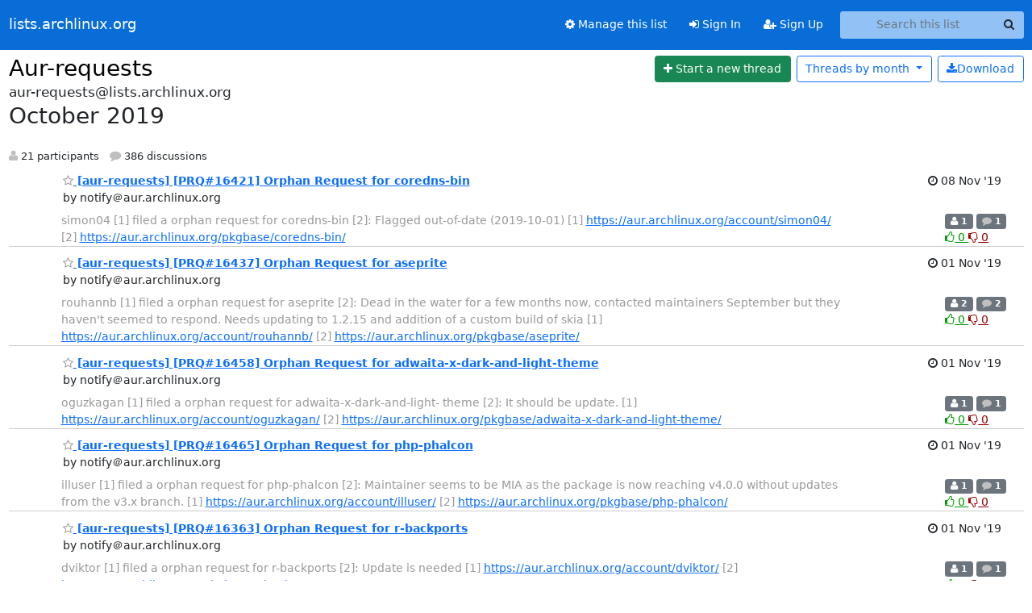

--- FILE ---
content_type: text/html; charset=utf-8
request_url: https://lists.archlinux.org/archives/list/aur-requests@lists.archlinux.org/2019/10/?page=2
body_size: 5892
content:





<!DOCTYPE HTML>
<html>
    <head>
        <meta http-equiv="Content-Type" content="text/html; charset=UTF-8" />
        <meta name="viewport" content="width=device-width, initial-scale=1.0" />
        <meta name="ROBOTS" content="INDEX, FOLLOW" />
        <title>
October 2019 - Aur-requests - lists.archlinux.org
</title>
        <meta name="author" content="" />
        <meta name="dc.language" content="en" />
        <link rel="shortcut icon" href="/static/hyperkitty/img/favicon.ico" />
        <link rel="stylesheet" href="/static/hyperkitty/libs/jquery/smoothness/jquery-ui-1.13.1.min.css" type="text/css" media="all" />
        <link rel="stylesheet" href="/static/hyperkitty/libs/fonts/font-awesome/css/font-awesome.min.css" type="text/css" media="all" />
        <link rel="stylesheet" href="/static/CACHE/css/output.e5bf37f52345.css" type="text/css" media="all"><link rel="stylesheet" href="/static/CACHE/css/output.e68c4908b3de.css" type="text/css"><link rel="stylesheet" href="/static/CACHE/css/output.60693ec958f7.css" type="text/css" media="all">
         
        
<link rel="alternate" type="application/rss+xml" title="Aur-requests" href="/archives/list/aur-requests@lists.archlinux.org/feed/"/>

        

    </head>

    <body>

    


    <nav class="navbar sticky-top navbar-expand-md mb-2" id="navbar-main">
        <div class="container-xxl">
            <div class="navbar-header"> <!--part of navbar that's always present-->
                <button type="button" class="navbar-toggler collapsed" data-bs-toggle="collapse" data-bs-target=".navbar-collapse">
                    <span class="fa fa-bars"></span>
                </button>
                <a class="navbar-brand" href="/archives/">lists.archlinux.org</a>

            </div> <!-- /navbar-header -->
            <div class="d-flex">
                <div class="auth dropdown d-md-none">
                        
                </div>
                
                <a  href="/accounts/login/?next=/archives/list/aur-requests%40lists.archlinux.org/2019/10/" class="nav-link d-md-none">
                    <span class="fa fa-sign-in"></span>
                    Sign In
                </a>
                <a  href="/accounts/signup/?next=/archives/list/aur-requests%40lists.archlinux.org/2019/10/" class="nav-link d-md-none">
                    <span class="fa fa-user-plus"></span>
                    Sign Up
                </a>
                
            </div>
            <div class="navbar-collapse collapse justify-content-end"> <!--part of navbar that's collapsed on small screens-->
                <!-- show dropdown for smaller viewports b/c login name/email may be too long -->
                <!-- only show this extra button/dropdown if we're in small screen sizes -->
            
                
                <a href="/mailman3/lists/aur-requests.lists.archlinux.org/" class="nav-link">
                    <span class="fa fa-cog"></span>
                    Manage this list
                </a>
                
            
            
            <a  href="/accounts/login/?next=/archives/list/aur-requests%40lists.archlinux.org/2019/10/" class="nav-link d-none d-md-block">
                <span class="fa fa-sign-in"></span>
                Sign In
            </a>
            <a  href="/accounts/signup/?next=/archives/list/aur-requests%40lists.archlinux.org/2019/10/" class="nav-link d-none d-md-block">
                <span class="fa fa-user-plus"></span>
                Sign Up
            </a>
            
                <form name="search" method="get" action="/archives/search" class="navbar-form navbar-right my-2 my-lg-2 ms-2" role="search">
                    <input type="hidden" name="mlist" value="aur-requests@lists.archlinux.org" />
                    <div class="input-group">
                    <input name="q" type="text" class="form-control rounded-4 search"
                            
                                placeholder="Search this list"
                                aria-label="Search this list"
                            
                            
                            />
                    <button class="btn search-button" aria-label="Search"><span class="fa fa-search"></span></button>
                    </div>
                </form>
                <!-- larger viewports -->
                <ul class="nav navbar-nav auth d-none d-md-flex">
                    
                </ul>
            </div> <!--/navbar-collapse -->
        </div><!-- /container for navbar -->
    </nav>

    

     <div class="modal fade" tabindex="-1" role="dialog" id="keyboard-shortcuts">
       <div class="modal-dialog" role="document">
         <div class="modal-content">
           <div class="modal-header">
             <button type="button" class="close" data-dismiss="modal" aria-label="Close"><span aria-hidden="true">&times;</span></button>
             <h4 class="modal-title">Keyboard Shortcuts</h4>
           </div>
           <div class="modal-body">
             <h3>Thread View</h3>
             <ul>
               <li><code>j</code>: Next unread message </li>
               <li><code>k</code>: Previous unread message </li>
               <li><code>j a</code>: Jump to all threads
               <li><code>j l</code>: Jump to MailingList overview
             </ul>
           </div>
         </div><!-- /.modal-content -->
       </div><!-- /.modal-dialog -->
     </div><!-- /.modal -->

     <div class="container-xxl" role="main">
        

<div class="row">

    <div id="thread-list">
        <div class="thread-list-header row">
            <h1 class="col">
                <a href="/archives/list/aur-requests@lists.archlinux.org/" class="list-name">
                    
                        Aur-requests
                    
                </a>
            </h1>
            <div class="col d-flex flex-align-center flex-row-reverse">
                <div class="order-3 me-2">
                    <a href="/archives/list/aur-requests@lists.archlinux.org/message/new"
                        class="btn btn-success"
                        aria-label="Start new thread">
                        <i class="fa fa-plus"></i>
                        <span class="d-inline d-md-none">Thread</span>
                        <span class="d-none d-md-inline">Start a new thread</span>
                    </a>
                </div>
                
                <div class="d-none d-md-block">
                    <a href="/archives/list/aur-requests@lists.archlinux.org/export/aur-requests@lists.archlinux.org-2019-11.mbox.gz?start=2019-10-01&amp;end=2019-11-01" title="This month in gzipped mbox format"
                    class="btn btn-outline-primary ms-2"><i class="fa fa-download" aria-label="Download Messages"></i>Download
                    </a>
                
                </div>
                
                   



<div class="dropdown-center">
<a href="" id="navbarMonthsListDrop" class="btn btn-outline-primary dropdown-toggle" data-bs-toggle="dropdown">
  <span class="d-none d-md-inline">Threads by</span> month <b class="caret"></b>
</a>
<ul class="dropdown-menu" role="menu" aria-labelledby="navbarMonthsListDrop">
    
    <li role="presentation" class="dropdown-header disabled dropdown-item">
        <a href="" class="nav-link">----- 2026 -----</a>
    </li>
    
    <li>
        <a class="dropdown-item" href="/archives/list/aur-requests@lists.archlinux.org/2026/1/"
           >January</a>
    </li>
    
    
    <li role="presentation" class="dropdown-header disabled dropdown-item">
        <a href="" class="nav-link">----- 2025 -----</a>
    </li>
    
    <li>
        <a class="dropdown-item" href="/archives/list/aur-requests@lists.archlinux.org/2025/12/"
           >December</a>
    </li>
    
    <li>
        <a class="dropdown-item" href="/archives/list/aur-requests@lists.archlinux.org/2025/11/"
           >November</a>
    </li>
    
    <li>
        <a class="dropdown-item" href="/archives/list/aur-requests@lists.archlinux.org/2025/10/"
           >October</a>
    </li>
    
    <li>
        <a class="dropdown-item" href="/archives/list/aur-requests@lists.archlinux.org/2025/9/"
           >September</a>
    </li>
    
    <li>
        <a class="dropdown-item" href="/archives/list/aur-requests@lists.archlinux.org/2025/8/"
           >August</a>
    </li>
    
    <li>
        <a class="dropdown-item" href="/archives/list/aur-requests@lists.archlinux.org/2025/7/"
           >July</a>
    </li>
    
    <li>
        <a class="dropdown-item" href="/archives/list/aur-requests@lists.archlinux.org/2025/6/"
           >June</a>
    </li>
    
    <li>
        <a class="dropdown-item" href="/archives/list/aur-requests@lists.archlinux.org/2025/5/"
           >May</a>
    </li>
    
    <li>
        <a class="dropdown-item" href="/archives/list/aur-requests@lists.archlinux.org/2025/4/"
           >April</a>
    </li>
    
    <li>
        <a class="dropdown-item" href="/archives/list/aur-requests@lists.archlinux.org/2025/3/"
           >March</a>
    </li>
    
    <li>
        <a class="dropdown-item" href="/archives/list/aur-requests@lists.archlinux.org/2025/2/"
           >February</a>
    </li>
    
    <li>
        <a class="dropdown-item" href="/archives/list/aur-requests@lists.archlinux.org/2025/1/"
           >January</a>
    </li>
    
    
    <li role="presentation" class="dropdown-header disabled dropdown-item">
        <a href="" class="nav-link">----- 2024 -----</a>
    </li>
    
    <li>
        <a class="dropdown-item" href="/archives/list/aur-requests@lists.archlinux.org/2024/12/"
           >December</a>
    </li>
    
    <li>
        <a class="dropdown-item" href="/archives/list/aur-requests@lists.archlinux.org/2024/11/"
           >November</a>
    </li>
    
    <li>
        <a class="dropdown-item" href="/archives/list/aur-requests@lists.archlinux.org/2024/10/"
           >October</a>
    </li>
    
    <li>
        <a class="dropdown-item" href="/archives/list/aur-requests@lists.archlinux.org/2024/9/"
           >September</a>
    </li>
    
    <li>
        <a class="dropdown-item" href="/archives/list/aur-requests@lists.archlinux.org/2024/8/"
           >August</a>
    </li>
    
    <li>
        <a class="dropdown-item" href="/archives/list/aur-requests@lists.archlinux.org/2024/7/"
           >July</a>
    </li>
    
    <li>
        <a class="dropdown-item" href="/archives/list/aur-requests@lists.archlinux.org/2024/6/"
           >June</a>
    </li>
    
    <li>
        <a class="dropdown-item" href="/archives/list/aur-requests@lists.archlinux.org/2024/5/"
           >May</a>
    </li>
    
    <li>
        <a class="dropdown-item" href="/archives/list/aur-requests@lists.archlinux.org/2024/4/"
           >April</a>
    </li>
    
    <li>
        <a class="dropdown-item" href="/archives/list/aur-requests@lists.archlinux.org/2024/3/"
           >March</a>
    </li>
    
    <li>
        <a class="dropdown-item" href="/archives/list/aur-requests@lists.archlinux.org/2024/2/"
           >February</a>
    </li>
    
    <li>
        <a class="dropdown-item" href="/archives/list/aur-requests@lists.archlinux.org/2024/1/"
           >January</a>
    </li>
    
    
    <li role="presentation" class="dropdown-header disabled dropdown-item">
        <a href="" class="nav-link">----- 2023 -----</a>
    </li>
    
    <li>
        <a class="dropdown-item" href="/archives/list/aur-requests@lists.archlinux.org/2023/12/"
           >December</a>
    </li>
    
    <li>
        <a class="dropdown-item" href="/archives/list/aur-requests@lists.archlinux.org/2023/11/"
           >November</a>
    </li>
    
    <li>
        <a class="dropdown-item" href="/archives/list/aur-requests@lists.archlinux.org/2023/10/"
           >October</a>
    </li>
    
    <li>
        <a class="dropdown-item" href="/archives/list/aur-requests@lists.archlinux.org/2023/9/"
           >September</a>
    </li>
    
    <li>
        <a class="dropdown-item" href="/archives/list/aur-requests@lists.archlinux.org/2023/8/"
           >August</a>
    </li>
    
    <li>
        <a class="dropdown-item" href="/archives/list/aur-requests@lists.archlinux.org/2023/7/"
           >July</a>
    </li>
    
    <li>
        <a class="dropdown-item" href="/archives/list/aur-requests@lists.archlinux.org/2023/6/"
           >June</a>
    </li>
    
    <li>
        <a class="dropdown-item" href="/archives/list/aur-requests@lists.archlinux.org/2023/5/"
           >May</a>
    </li>
    
    <li>
        <a class="dropdown-item" href="/archives/list/aur-requests@lists.archlinux.org/2023/4/"
           >April</a>
    </li>
    
    <li>
        <a class="dropdown-item" href="/archives/list/aur-requests@lists.archlinux.org/2023/3/"
           >March</a>
    </li>
    
    <li>
        <a class="dropdown-item" href="/archives/list/aur-requests@lists.archlinux.org/2023/2/"
           >February</a>
    </li>
    
    <li>
        <a class="dropdown-item" href="/archives/list/aur-requests@lists.archlinux.org/2023/1/"
           >January</a>
    </li>
    
    
    <li role="presentation" class="dropdown-header disabled dropdown-item">
        <a href="" class="nav-link">----- 2022 -----</a>
    </li>
    
    <li>
        <a class="dropdown-item" href="/archives/list/aur-requests@lists.archlinux.org/2022/12/"
           >December</a>
    </li>
    
    <li>
        <a class="dropdown-item" href="/archives/list/aur-requests@lists.archlinux.org/2022/11/"
           >November</a>
    </li>
    
    <li>
        <a class="dropdown-item" href="/archives/list/aur-requests@lists.archlinux.org/2022/10/"
           >October</a>
    </li>
    
    <li>
        <a class="dropdown-item" href="/archives/list/aur-requests@lists.archlinux.org/2022/9/"
           >September</a>
    </li>
    
    <li>
        <a class="dropdown-item" href="/archives/list/aur-requests@lists.archlinux.org/2022/8/"
           >August</a>
    </li>
    
    <li>
        <a class="dropdown-item" href="/archives/list/aur-requests@lists.archlinux.org/2022/7/"
           >July</a>
    </li>
    
    <li>
        <a class="dropdown-item" href="/archives/list/aur-requests@lists.archlinux.org/2022/6/"
           >June</a>
    </li>
    
    <li>
        <a class="dropdown-item" href="/archives/list/aur-requests@lists.archlinux.org/2022/5/"
           >May</a>
    </li>
    
    <li>
        <a class="dropdown-item" href="/archives/list/aur-requests@lists.archlinux.org/2022/4/"
           >April</a>
    </li>
    
    <li>
        <a class="dropdown-item" href="/archives/list/aur-requests@lists.archlinux.org/2022/3/"
           >March</a>
    </li>
    
    <li>
        <a class="dropdown-item" href="/archives/list/aur-requests@lists.archlinux.org/2022/2/"
           >February</a>
    </li>
    
    <li>
        <a class="dropdown-item" href="/archives/list/aur-requests@lists.archlinux.org/2022/1/"
           >January</a>
    </li>
    
    
    <li role="presentation" class="dropdown-header disabled dropdown-item">
        <a href="" class="nav-link">----- 2021 -----</a>
    </li>
    
    <li>
        <a class="dropdown-item" href="/archives/list/aur-requests@lists.archlinux.org/2021/12/"
           >December</a>
    </li>
    
    <li>
        <a class="dropdown-item" href="/archives/list/aur-requests@lists.archlinux.org/2021/11/"
           >November</a>
    </li>
    
    <li>
        <a class="dropdown-item" href="/archives/list/aur-requests@lists.archlinux.org/2021/10/"
           >October</a>
    </li>
    
    <li>
        <a class="dropdown-item" href="/archives/list/aur-requests@lists.archlinux.org/2021/9/"
           >September</a>
    </li>
    
    <li>
        <a class="dropdown-item" href="/archives/list/aur-requests@lists.archlinux.org/2021/8/"
           >August</a>
    </li>
    
    <li>
        <a class="dropdown-item" href="/archives/list/aur-requests@lists.archlinux.org/2021/7/"
           >July</a>
    </li>
    
    <li>
        <a class="dropdown-item" href="/archives/list/aur-requests@lists.archlinux.org/2021/6/"
           >June</a>
    </li>
    
    <li>
        <a class="dropdown-item" href="/archives/list/aur-requests@lists.archlinux.org/2021/5/"
           >May</a>
    </li>
    
    <li>
        <a class="dropdown-item" href="/archives/list/aur-requests@lists.archlinux.org/2021/4/"
           >April</a>
    </li>
    
    <li>
        <a class="dropdown-item" href="/archives/list/aur-requests@lists.archlinux.org/2021/3/"
           >March</a>
    </li>
    
    <li>
        <a class="dropdown-item" href="/archives/list/aur-requests@lists.archlinux.org/2021/2/"
           >February</a>
    </li>
    
    <li>
        <a class="dropdown-item" href="/archives/list/aur-requests@lists.archlinux.org/2021/1/"
           >January</a>
    </li>
    
    
    <li role="presentation" class="dropdown-header disabled dropdown-item">
        <a href="" class="nav-link">----- 2020 -----</a>
    </li>
    
    <li>
        <a class="dropdown-item" href="/archives/list/aur-requests@lists.archlinux.org/2020/12/"
           >December</a>
    </li>
    
    <li>
        <a class="dropdown-item" href="/archives/list/aur-requests@lists.archlinux.org/2020/11/"
           >November</a>
    </li>
    
    <li>
        <a class="dropdown-item" href="/archives/list/aur-requests@lists.archlinux.org/2020/10/"
           >October</a>
    </li>
    
    <li>
        <a class="dropdown-item" href="/archives/list/aur-requests@lists.archlinux.org/2020/9/"
           >September</a>
    </li>
    
    <li>
        <a class="dropdown-item" href="/archives/list/aur-requests@lists.archlinux.org/2020/8/"
           >August</a>
    </li>
    
    <li>
        <a class="dropdown-item" href="/archives/list/aur-requests@lists.archlinux.org/2020/7/"
           >July</a>
    </li>
    
    <li>
        <a class="dropdown-item" href="/archives/list/aur-requests@lists.archlinux.org/2020/6/"
           >June</a>
    </li>
    
    <li>
        <a class="dropdown-item" href="/archives/list/aur-requests@lists.archlinux.org/2020/5/"
           >May</a>
    </li>
    
    <li>
        <a class="dropdown-item" href="/archives/list/aur-requests@lists.archlinux.org/2020/4/"
           >April</a>
    </li>
    
    <li>
        <a class="dropdown-item" href="/archives/list/aur-requests@lists.archlinux.org/2020/3/"
           >March</a>
    </li>
    
    <li>
        <a class="dropdown-item" href="/archives/list/aur-requests@lists.archlinux.org/2020/2/"
           >February</a>
    </li>
    
    <li>
        <a class="dropdown-item" href="/archives/list/aur-requests@lists.archlinux.org/2020/1/"
           >January</a>
    </li>
    
    
    <li role="presentation" class="dropdown-header disabled dropdown-item">
        <a href="" class="nav-link">----- 2019 -----</a>
    </li>
    
    <li>
        <a class="dropdown-item" href="/archives/list/aur-requests@lists.archlinux.org/2019/12/"
           >December</a>
    </li>
    
    <li>
        <a class="dropdown-item" href="/archives/list/aur-requests@lists.archlinux.org/2019/11/"
           >November</a>
    </li>
    
    <li>
        <a class="dropdown-item" href="/archives/list/aur-requests@lists.archlinux.org/2019/10/"
           >October</a>
    </li>
    
    <li>
        <a class="dropdown-item" href="/archives/list/aur-requests@lists.archlinux.org/2019/9/"
           >September</a>
    </li>
    
    <li>
        <a class="dropdown-item" href="/archives/list/aur-requests@lists.archlinux.org/2019/8/"
           >August</a>
    </li>
    
    <li>
        <a class="dropdown-item" href="/archives/list/aur-requests@lists.archlinux.org/2019/7/"
           >July</a>
    </li>
    
    <li>
        <a class="dropdown-item" href="/archives/list/aur-requests@lists.archlinux.org/2019/6/"
           >June</a>
    </li>
    
    <li>
        <a class="dropdown-item" href="/archives/list/aur-requests@lists.archlinux.org/2019/5/"
           >May</a>
    </li>
    
    <li>
        <a class="dropdown-item" href="/archives/list/aur-requests@lists.archlinux.org/2019/4/"
           >April</a>
    </li>
    
    <li>
        <a class="dropdown-item" href="/archives/list/aur-requests@lists.archlinux.org/2019/3/"
           >March</a>
    </li>
    
    <li>
        <a class="dropdown-item" href="/archives/list/aur-requests@lists.archlinux.org/2019/2/"
           >February</a>
    </li>
    
    <li>
        <a class="dropdown-item" href="/archives/list/aur-requests@lists.archlinux.org/2019/1/"
           >January</a>
    </li>
    
    
    <li role="presentation" class="dropdown-header disabled dropdown-item">
        <a href="" class="nav-link">----- 2018 -----</a>
    </li>
    
    <li>
        <a class="dropdown-item" href="/archives/list/aur-requests@lists.archlinux.org/2018/12/"
           >December</a>
    </li>
    
    <li>
        <a class="dropdown-item" href="/archives/list/aur-requests@lists.archlinux.org/2018/11/"
           >November</a>
    </li>
    
    <li>
        <a class="dropdown-item" href="/archives/list/aur-requests@lists.archlinux.org/2018/10/"
           >October</a>
    </li>
    
    <li>
        <a class="dropdown-item" href="/archives/list/aur-requests@lists.archlinux.org/2018/9/"
           >September</a>
    </li>
    
    <li>
        <a class="dropdown-item" href="/archives/list/aur-requests@lists.archlinux.org/2018/8/"
           >August</a>
    </li>
    
    <li>
        <a class="dropdown-item" href="/archives/list/aur-requests@lists.archlinux.org/2018/7/"
           >July</a>
    </li>
    
    <li>
        <a class="dropdown-item" href="/archives/list/aur-requests@lists.archlinux.org/2018/6/"
           >June</a>
    </li>
    
    <li>
        <a class="dropdown-item" href="/archives/list/aur-requests@lists.archlinux.org/2018/5/"
           >May</a>
    </li>
    
    <li>
        <a class="dropdown-item" href="/archives/list/aur-requests@lists.archlinux.org/2018/4/"
           >April</a>
    </li>
    
    <li>
        <a class="dropdown-item" href="/archives/list/aur-requests@lists.archlinux.org/2018/3/"
           >March</a>
    </li>
    
    <li>
        <a class="dropdown-item" href="/archives/list/aur-requests@lists.archlinux.org/2018/2/"
           >February</a>
    </li>
    
    <li>
        <a class="dropdown-item" href="/archives/list/aur-requests@lists.archlinux.org/2018/1/"
           >January</a>
    </li>
    
    
    <li role="presentation" class="dropdown-header disabled dropdown-item">
        <a href="" class="nav-link">----- 2017 -----</a>
    </li>
    
    <li>
        <a class="dropdown-item" href="/archives/list/aur-requests@lists.archlinux.org/2017/12/"
           >December</a>
    </li>
    
    <li>
        <a class="dropdown-item" href="/archives/list/aur-requests@lists.archlinux.org/2017/11/"
           >November</a>
    </li>
    
    <li>
        <a class="dropdown-item" href="/archives/list/aur-requests@lists.archlinux.org/2017/10/"
           >October</a>
    </li>
    
    <li>
        <a class="dropdown-item" href="/archives/list/aur-requests@lists.archlinux.org/2017/9/"
           >September</a>
    </li>
    
    <li>
        <a class="dropdown-item" href="/archives/list/aur-requests@lists.archlinux.org/2017/8/"
           >August</a>
    </li>
    
    <li>
        <a class="dropdown-item" href="/archives/list/aur-requests@lists.archlinux.org/2017/7/"
           >July</a>
    </li>
    
    <li>
        <a class="dropdown-item" href="/archives/list/aur-requests@lists.archlinux.org/2017/6/"
           >June</a>
    </li>
    
    <li>
        <a class="dropdown-item" href="/archives/list/aur-requests@lists.archlinux.org/2017/5/"
           >May</a>
    </li>
    
    <li>
        <a class="dropdown-item" href="/archives/list/aur-requests@lists.archlinux.org/2017/4/"
           >April</a>
    </li>
    
    <li>
        <a class="dropdown-item" href="/archives/list/aur-requests@lists.archlinux.org/2017/3/"
           >March</a>
    </li>
    
    <li>
        <a class="dropdown-item" href="/archives/list/aur-requests@lists.archlinux.org/2017/2/"
           >February</a>
    </li>
    
    <li>
        <a class="dropdown-item" href="/archives/list/aur-requests@lists.archlinux.org/2017/1/"
           >January</a>
    </li>
    
    
    <li role="presentation" class="dropdown-header disabled dropdown-item">
        <a href="" class="nav-link">----- 2016 -----</a>
    </li>
    
    <li>
        <a class="dropdown-item" href="/archives/list/aur-requests@lists.archlinux.org/2016/12/"
           >December</a>
    </li>
    
    <li>
        <a class="dropdown-item" href="/archives/list/aur-requests@lists.archlinux.org/2016/11/"
           >November</a>
    </li>
    
    <li>
        <a class="dropdown-item" href="/archives/list/aur-requests@lists.archlinux.org/2016/10/"
           >October</a>
    </li>
    
    <li>
        <a class="dropdown-item" href="/archives/list/aur-requests@lists.archlinux.org/2016/9/"
           >September</a>
    </li>
    
    <li>
        <a class="dropdown-item" href="/archives/list/aur-requests@lists.archlinux.org/2016/8/"
           >August</a>
    </li>
    
    <li>
        <a class="dropdown-item" href="/archives/list/aur-requests@lists.archlinux.org/2016/7/"
           >July</a>
    </li>
    
    <li>
        <a class="dropdown-item" href="/archives/list/aur-requests@lists.archlinux.org/2016/6/"
           >June</a>
    </li>
    
    <li>
        <a class="dropdown-item" href="/archives/list/aur-requests@lists.archlinux.org/2016/5/"
           >May</a>
    </li>
    
    <li>
        <a class="dropdown-item" href="/archives/list/aur-requests@lists.archlinux.org/2016/4/"
           >April</a>
    </li>
    
    <li>
        <a class="dropdown-item" href="/archives/list/aur-requests@lists.archlinux.org/2016/3/"
           >March</a>
    </li>
    
    <li>
        <a class="dropdown-item" href="/archives/list/aur-requests@lists.archlinux.org/2016/2/"
           >February</a>
    </li>
    
    <li>
        <a class="dropdown-item" href="/archives/list/aur-requests@lists.archlinux.org/2016/1/"
           >January</a>
    </li>
    
    
    <li role="presentation" class="dropdown-header disabled dropdown-item">
        <a href="" class="nav-link">----- 2015 -----</a>
    </li>
    
    <li>
        <a class="dropdown-item" href="/archives/list/aur-requests@lists.archlinux.org/2015/12/"
           >December</a>
    </li>
    
    <li>
        <a class="dropdown-item" href="/archives/list/aur-requests@lists.archlinux.org/2015/11/"
           >November</a>
    </li>
    
    <li>
        <a class="dropdown-item" href="/archives/list/aur-requests@lists.archlinux.org/2015/10/"
           >October</a>
    </li>
    
    <li>
        <a class="dropdown-item" href="/archives/list/aur-requests@lists.archlinux.org/2015/9/"
           >September</a>
    </li>
    
    <li>
        <a class="dropdown-item" href="/archives/list/aur-requests@lists.archlinux.org/2015/8/"
           >August</a>
    </li>
    
    <li>
        <a class="dropdown-item" href="/archives/list/aur-requests@lists.archlinux.org/2015/7/"
           >July</a>
    </li>
    
    <li>
        <a class="dropdown-item" href="/archives/list/aur-requests@lists.archlinux.org/2015/6/"
           >June</a>
    </li>
    
    <li>
        <a class="dropdown-item" href="/archives/list/aur-requests@lists.archlinux.org/2015/5/"
           >May</a>
    </li>
    
    <li>
        <a class="dropdown-item" href="/archives/list/aur-requests@lists.archlinux.org/2015/4/"
           >April</a>
    </li>
    
    <li>
        <a class="dropdown-item" href="/archives/list/aur-requests@lists.archlinux.org/2015/3/"
           >March</a>
    </li>
    
    <li>
        <a class="dropdown-item" href="/archives/list/aur-requests@lists.archlinux.org/2015/2/"
           >February</a>
    </li>
    
    <li>
        <a class="dropdown-item" href="/archives/list/aur-requests@lists.archlinux.org/2015/1/"
           >January</a>
    </li>
    
    
    <li role="presentation" class="dropdown-header disabled dropdown-item">
        <a href="" class="nav-link">----- 2014 -----</a>
    </li>
    
    <li>
        <a class="dropdown-item" href="/archives/list/aur-requests@lists.archlinux.org/2014/12/"
           >December</a>
    </li>
    
    <li>
        <a class="dropdown-item" href="/archives/list/aur-requests@lists.archlinux.org/2014/11/"
           >November</a>
    </li>
    
    <li>
        <a class="dropdown-item" href="/archives/list/aur-requests@lists.archlinux.org/2014/10/"
           >October</a>
    </li>
    
    <li>
        <a class="dropdown-item" href="/archives/list/aur-requests@lists.archlinux.org/2014/9/"
           >September</a>
    </li>
    
    <li>
        <a class="dropdown-item" href="/archives/list/aur-requests@lists.archlinux.org/2014/8/"
           >August</a>
    </li>
    
    <li>
        <a class="dropdown-item" href="/archives/list/aur-requests@lists.archlinux.org/2014/7/"
           >July</a>
    </li>
    
    <li>
        <a class="dropdown-item" href="/archives/list/aur-requests@lists.archlinux.org/2014/6/"
           >June</a>
    </li>
    
    
</ul>
</div>
                
            </div>
            <span class="list-address">
                aur-requests@lists.archlinux.org
                <h2>October 2019</h2>
            </span>
            <ul class="list-unstyled list-stats thread-list-info">
                
                <li>
                    <i class="fa fa-user" aria-label="participants"></i>
                    21 participants
                </li>
                
                <li>
                    <i class="fa fa-comment" aria-label="replies"></i>
                    386 discussions
                </li>
            </ul>

        </div>

        
            



    <div class="thread">
        <div class="thread-info">
            <div class="thread-email row d-flex w-100">
                <div class="thread-summary d-flex">
                    <div class="p-2 sender gravatar circle">
                        
                            
                        
                    </div>
                    <div class="p-2 flex-fill">
                        <a name="5TZJWODRJAHTFEA5YVXS5QC2CWOPLSUS"
                           href="/archives/list/aur-requests@lists.archlinux.org/thread/5TZJWODRJAHTFEA5YVXS5QC2CWOPLSUS/"
                           class="thread-title">
                            
                                <i class="fa fa-star-o notsaved" title="Favorite" aria-label="Favorite thread"></i>
                            
                            [aur-requests] [PRQ#16421] Orphan Request for coredns-bin
                        </a>
                        <br />
                        <span class="sender-name align-center">
                            by notify＠aur.archlinux.org
                        </span>
                        <span class="d-flex d-md-none pull-right text-muted" title="Friday, 8 November 2019 03:34:31">
                          08 Nov &#x27;19
                        </span>
                    </div>
                    <div class="ml-auto p-2 d-none d-md-flex">
                      <br/ >
                        <span class="thread-date pull-right" title="Friday, 8 November 2019 03:34:31">
                          <i class="fa fa-clock-o" title="Most recent thread activity"></i>
                          08 Nov &#x27;19
                        </span>
                    </div>
                </div>
                <div class="d-none d-md-flex flex-row w-100">
                  <div class="col-10 thread-email-content d-flex">
                    <span class="expander collapsed" style="color: #999">
                        simon04 [1] filed a orphan request for coredns-bin [2]:

Flagged out-of-date (2019-10-01)

[1] <a href="https://aur.archlinux.org/account/simon04/" rel="nofollow">https://aur.archlinux.org/account/simon04/</a>
[2] <a href="https://aur.archlinux.org/pkgbase/coredns-bin/" rel="nofollow">https://aur.archlinux.org/pkgbase/coredns-bin/</a>
                    </span>
                  </div>
                  <div class="col-2">
                        <div class="list-stats pull-right">
                          <span class="badge bg-secondary">
                            <i class="fa fa-user" aria-label="participants"></i>
                            1
                            <!-- participants -->
                          </span>
                          <span class="badge bg-secondary">
                            <i class="fa fa-comment" aria-label="replies"></i>
                            1
                            <!-- comments -->
                          </span>
                          <span class="d-block d-md-flex">
                            

    <form method="post" class="likeform"
          action="/archives/list/aur-requests@lists.archlinux.org/message/5TZJWODRJAHTFEA5YVXS5QC2CWOPLSUS/vote">
    <input type="hidden" name="csrfmiddlewaretoken" value="kzS6Z605wwIK2BPMF80rSEf4rej92pCQSMOqv2dPmEnVXW89YCKrgBWWgy6H9NBa">
    
		
			<a class="youlike vote  disabled" title="You must be logged-in to vote."
			href="#like" data-vote="1" aria-label="Like thread">
					<i class="fa fa-thumbs-o-up"></i> 0
			</a>
			<a class="youdislike vote disabled" title="You must be logged-in to vote."
			href="#dislike" data-vote="-1" aria-label="Dislike thread">
				<i class="fa fa-thumbs-o-down"></i> 0
			</a>
		
    

    </form>

                          </span>
                        </div>
                    </div>
                </div>

            </div>
        </div>
    </div>


        
            



    <div class="thread">
        <div class="thread-info">
            <div class="thread-email row d-flex w-100">
                <div class="thread-summary d-flex">
                    <div class="p-2 sender gravatar circle">
                        
                            
                        
                    </div>
                    <div class="p-2 flex-fill">
                        <a name="WJCGQ4EUUN4EY4A2LLLMQ25B33II76DS"
                           href="/archives/list/aur-requests@lists.archlinux.org/thread/WJCGQ4EUUN4EY4A2LLLMQ25B33II76DS/"
                           class="thread-title">
                            
                                <i class="fa fa-star-o notsaved" title="Favorite" aria-label="Favorite thread"></i>
                            
                            [aur-requests] [PRQ#16437] Orphan Request for aseprite
                        </a>
                        <br />
                        <span class="sender-name align-center">
                            by notify＠aur.archlinux.org
                        </span>
                        <span class="d-flex d-md-none pull-right text-muted" title="Friday, 1 November 2019 18:46:35">
                          01 Nov &#x27;19
                        </span>
                    </div>
                    <div class="ml-auto p-2 d-none d-md-flex">
                      <br/ >
                        <span class="thread-date pull-right" title="Friday, 1 November 2019 18:46:35">
                          <i class="fa fa-clock-o" title="Most recent thread activity"></i>
                          01 Nov &#x27;19
                        </span>
                    </div>
                </div>
                <div class="d-none d-md-flex flex-row w-100">
                  <div class="col-10 thread-email-content d-flex">
                    <span class="expander collapsed" style="color: #999">
                        rouhannb [1] filed a orphan request for aseprite [2]:

Dead in the water for a few months now, contacted maintainers
September but they haven&#x27;t seemed to respond. Needs updating to 1.2.15
and addition of a custom build of skia

[1] <a href="https://aur.archlinux.org/account/rouhannb/" rel="nofollow">https://aur.archlinux.org/account/rouhannb/</a>
[2] <a href="https://aur.archlinux.org/pkgbase/aseprite/" rel="nofollow">https://aur.archlinux.org/pkgbase/aseprite/</a>
                    </span>
                  </div>
                  <div class="col-2">
                        <div class="list-stats pull-right">
                          <span class="badge bg-secondary">
                            <i class="fa fa-user" aria-label="participants"></i>
                            2
                            <!-- participants -->
                          </span>
                          <span class="badge bg-secondary">
                            <i class="fa fa-comment" aria-label="replies"></i>
                            2
                            <!-- comments -->
                          </span>
                          <span class="d-block d-md-flex">
                            

    <form method="post" class="likeform"
          action="/archives/list/aur-requests@lists.archlinux.org/message/WJCGQ4EUUN4EY4A2LLLMQ25B33II76DS/vote">
    <input type="hidden" name="csrfmiddlewaretoken" value="kzS6Z605wwIK2BPMF80rSEf4rej92pCQSMOqv2dPmEnVXW89YCKrgBWWgy6H9NBa">
    
		
			<a class="youlike vote  disabled" title="You must be logged-in to vote."
			href="#like" data-vote="1" aria-label="Like thread">
					<i class="fa fa-thumbs-o-up"></i> 0
			</a>
			<a class="youdislike vote disabled" title="You must be logged-in to vote."
			href="#dislike" data-vote="-1" aria-label="Dislike thread">
				<i class="fa fa-thumbs-o-down"></i> 0
			</a>
		
    

    </form>

                          </span>
                        </div>
                    </div>
                </div>

            </div>
        </div>
    </div>


        
            



    <div class="thread">
        <div class="thread-info">
            <div class="thread-email row d-flex w-100">
                <div class="thread-summary d-flex">
                    <div class="p-2 sender gravatar circle">
                        
                            
                        
                    </div>
                    <div class="p-2 flex-fill">
                        <a name="UVF3PKTRVFVZJ3ABJI6DZNONL4I7XAJL"
                           href="/archives/list/aur-requests@lists.archlinux.org/thread/UVF3PKTRVFVZJ3ABJI6DZNONL4I7XAJL/"
                           class="thread-title">
                            
                                <i class="fa fa-star-o notsaved" title="Favorite" aria-label="Favorite thread"></i>
                            
                            [aur-requests] [PRQ#16458] Orphan Request for adwaita-x-dark-and-light-theme
                        </a>
                        <br />
                        <span class="sender-name align-center">
                            by notify＠aur.archlinux.org
                        </span>
                        <span class="d-flex d-md-none pull-right text-muted" title="Friday, 1 November 2019 18:46:09">
                          01 Nov &#x27;19
                        </span>
                    </div>
                    <div class="ml-auto p-2 d-none d-md-flex">
                      <br/ >
                        <span class="thread-date pull-right" title="Friday, 1 November 2019 18:46:09">
                          <i class="fa fa-clock-o" title="Most recent thread activity"></i>
                          01 Nov &#x27;19
                        </span>
                    </div>
                </div>
                <div class="d-none d-md-flex flex-row w-100">
                  <div class="col-10 thread-email-content d-flex">
                    <span class="expander collapsed" style="color: #999">
                        oguzkagan [1] filed a orphan request for adwaita-x-dark-and-light-
theme [2]:

It should be update.

[1] <a href="https://aur.archlinux.org/account/oguzkagan/" rel="nofollow">https://aur.archlinux.org/account/oguzkagan/</a>
[2] <a href="https://aur.archlinux.org/pkgbase/adwaita-x-dark-and-light-theme/" rel="nofollow">https://aur.archlinux.org/pkgbase/adwaita-x-dark-and-light-theme/</a>
                    </span>
                  </div>
                  <div class="col-2">
                        <div class="list-stats pull-right">
                          <span class="badge bg-secondary">
                            <i class="fa fa-user" aria-label="participants"></i>
                            1
                            <!-- participants -->
                          </span>
                          <span class="badge bg-secondary">
                            <i class="fa fa-comment" aria-label="replies"></i>
                            1
                            <!-- comments -->
                          </span>
                          <span class="d-block d-md-flex">
                            

    <form method="post" class="likeform"
          action="/archives/list/aur-requests@lists.archlinux.org/message/UVF3PKTRVFVZJ3ABJI6DZNONL4I7XAJL/vote">
    <input type="hidden" name="csrfmiddlewaretoken" value="kzS6Z605wwIK2BPMF80rSEf4rej92pCQSMOqv2dPmEnVXW89YCKrgBWWgy6H9NBa">
    
		
			<a class="youlike vote  disabled" title="You must be logged-in to vote."
			href="#like" data-vote="1" aria-label="Like thread">
					<i class="fa fa-thumbs-o-up"></i> 0
			</a>
			<a class="youdislike vote disabled" title="You must be logged-in to vote."
			href="#dislike" data-vote="-1" aria-label="Dislike thread">
				<i class="fa fa-thumbs-o-down"></i> 0
			</a>
		
    

    </form>

                          </span>
                        </div>
                    </div>
                </div>

            </div>
        </div>
    </div>


        
            



    <div class="thread">
        <div class="thread-info">
            <div class="thread-email row d-flex w-100">
                <div class="thread-summary d-flex">
                    <div class="p-2 sender gravatar circle">
                        
                            
                        
                    </div>
                    <div class="p-2 flex-fill">
                        <a name="PRBXEUFS7VM32CZJDPEDIKXNH4TZ6BUN"
                           href="/archives/list/aur-requests@lists.archlinux.org/thread/PRBXEUFS7VM32CZJDPEDIKXNH4TZ6BUN/"
                           class="thread-title">
                            
                                <i class="fa fa-star-o notsaved" title="Favorite" aria-label="Favorite thread"></i>
                            
                            [aur-requests] [PRQ#16465] Orphan Request for php-phalcon
                        </a>
                        <br />
                        <span class="sender-name align-center">
                            by notify＠aur.archlinux.org
                        </span>
                        <span class="d-flex d-md-none pull-right text-muted" title="Friday, 1 November 2019 18:45:27">
                          01 Nov &#x27;19
                        </span>
                    </div>
                    <div class="ml-auto p-2 d-none d-md-flex">
                      <br/ >
                        <span class="thread-date pull-right" title="Friday, 1 November 2019 18:45:27">
                          <i class="fa fa-clock-o" title="Most recent thread activity"></i>
                          01 Nov &#x27;19
                        </span>
                    </div>
                </div>
                <div class="d-none d-md-flex flex-row w-100">
                  <div class="col-10 thread-email-content d-flex">
                    <span class="expander collapsed" style="color: #999">
                        illuser [1] filed a orphan request for php-phalcon [2]:

Maintainer seems to be MIA as the package is now reaching v4.0.0
without updates from the v3.x branch.

[1] <a href="https://aur.archlinux.org/account/illuser/" rel="nofollow">https://aur.archlinux.org/account/illuser/</a>
[2] <a href="https://aur.archlinux.org/pkgbase/php-phalcon/" rel="nofollow">https://aur.archlinux.org/pkgbase/php-phalcon/</a>
                    </span>
                  </div>
                  <div class="col-2">
                        <div class="list-stats pull-right">
                          <span class="badge bg-secondary">
                            <i class="fa fa-user" aria-label="participants"></i>
                            1
                            <!-- participants -->
                          </span>
                          <span class="badge bg-secondary">
                            <i class="fa fa-comment" aria-label="replies"></i>
                            1
                            <!-- comments -->
                          </span>
                          <span class="d-block d-md-flex">
                            

    <form method="post" class="likeform"
          action="/archives/list/aur-requests@lists.archlinux.org/message/PRBXEUFS7VM32CZJDPEDIKXNH4TZ6BUN/vote">
    <input type="hidden" name="csrfmiddlewaretoken" value="kzS6Z605wwIK2BPMF80rSEf4rej92pCQSMOqv2dPmEnVXW89YCKrgBWWgy6H9NBa">
    
		
			<a class="youlike vote  disabled" title="You must be logged-in to vote."
			href="#like" data-vote="1" aria-label="Like thread">
					<i class="fa fa-thumbs-o-up"></i> 0
			</a>
			<a class="youdislike vote disabled" title="You must be logged-in to vote."
			href="#dislike" data-vote="-1" aria-label="Dislike thread">
				<i class="fa fa-thumbs-o-down"></i> 0
			</a>
		
    

    </form>

                          </span>
                        </div>
                    </div>
                </div>

            </div>
        </div>
    </div>


        
            



    <div class="thread">
        <div class="thread-info">
            <div class="thread-email row d-flex w-100">
                <div class="thread-summary d-flex">
                    <div class="p-2 sender gravatar circle">
                        
                            
                        
                    </div>
                    <div class="p-2 flex-fill">
                        <a name="V3SR34CDV56KG7K2PUNWUWQHBROWZKHF"
                           href="/archives/list/aur-requests@lists.archlinux.org/thread/V3SR34CDV56KG7K2PUNWUWQHBROWZKHF/"
                           class="thread-title">
                            
                                <i class="fa fa-star-o notsaved" title="Favorite" aria-label="Favorite thread"></i>
                            
                            [aur-requests] [PRQ#16363] Orphan Request for r-backports
                        </a>
                        <br />
                        <span class="sender-name align-center">
                            by notify＠aur.archlinux.org
                        </span>
                        <span class="d-flex d-md-none pull-right text-muted" title="Friday, 1 November 2019 18:40:00">
                          01 Nov &#x27;19
                        </span>
                    </div>
                    <div class="ml-auto p-2 d-none d-md-flex">
                      <br/ >
                        <span class="thread-date pull-right" title="Friday, 1 November 2019 18:40:00">
                          <i class="fa fa-clock-o" title="Most recent thread activity"></i>
                          01 Nov &#x27;19
                        </span>
                    </div>
                </div>
                <div class="d-none d-md-flex flex-row w-100">
                  <div class="col-10 thread-email-content d-flex">
                    <span class="expander collapsed" style="color: #999">
                        dviktor [1] filed a orphan request for r-backports [2]:

Update is needed

[1] <a href="https://aur.archlinux.org/account/dviktor/" rel="nofollow">https://aur.archlinux.org/account/dviktor/</a>
[2] <a href="https://aur.archlinux.org/pkgbase/r-backports/" rel="nofollow">https://aur.archlinux.org/pkgbase/r-backports/</a>
                    </span>
                  </div>
                  <div class="col-2">
                        <div class="list-stats pull-right">
                          <span class="badge bg-secondary">
                            <i class="fa fa-user" aria-label="participants"></i>
                            1
                            <!-- participants -->
                          </span>
                          <span class="badge bg-secondary">
                            <i class="fa fa-comment" aria-label="replies"></i>
                            1
                            <!-- comments -->
                          </span>
                          <span class="d-block d-md-flex">
                            

    <form method="post" class="likeform"
          action="/archives/list/aur-requests@lists.archlinux.org/message/V3SR34CDV56KG7K2PUNWUWQHBROWZKHF/vote">
    <input type="hidden" name="csrfmiddlewaretoken" value="kzS6Z605wwIK2BPMF80rSEf4rej92pCQSMOqv2dPmEnVXW89YCKrgBWWgy6H9NBa">
    
		
			<a class="youlike vote  disabled" title="You must be logged-in to vote."
			href="#like" data-vote="1" aria-label="Like thread">
					<i class="fa fa-thumbs-o-up"></i> 0
			</a>
			<a class="youdislike vote disabled" title="You must be logged-in to vote."
			href="#dislike" data-vote="-1" aria-label="Dislike thread">
				<i class="fa fa-thumbs-o-down"></i> 0
			</a>
		
    

    </form>

                          </span>
                        </div>
                    </div>
                </div>

            </div>
        </div>
    </div>


        
            



    <div class="thread">
        <div class="thread-info">
            <div class="thread-email row d-flex w-100">
                <div class="thread-summary d-flex">
                    <div class="p-2 sender gravatar circle">
                        
                            
                        
                    </div>
                    <div class="p-2 flex-fill">
                        <a name="KS2FODYXNQWBB44PFEJR6GZXGHQIMVLX"
                           href="/archives/list/aur-requests@lists.archlinux.org/thread/KS2FODYXNQWBB44PFEJR6GZXGHQIMVLX/"
                           class="thread-title">
                            
                                <i class="fa fa-star-o notsaved" title="Favorite" aria-label="Favorite thread"></i>
                            
                            [aur-requests] [PRQ#16364] Orphan Request for r-data.table
                        </a>
                        <br />
                        <span class="sender-name align-center">
                            by notify＠aur.archlinux.org
                        </span>
                        <span class="d-flex d-md-none pull-right text-muted" title="Friday, 1 November 2019 18:39:59">
                          01 Nov &#x27;19
                        </span>
                    </div>
                    <div class="ml-auto p-2 d-none d-md-flex">
                      <br/ >
                        <span class="thread-date pull-right" title="Friday, 1 November 2019 18:39:59">
                          <i class="fa fa-clock-o" title="Most recent thread activity"></i>
                          01 Nov &#x27;19
                        </span>
                    </div>
                </div>
                <div class="d-none d-md-flex flex-row w-100">
                  <div class="col-10 thread-email-content d-flex">
                    <span class="expander collapsed" style="color: #999">
                        dviktor [1] filed a orphan request for r-data.table [2]:

Update is needed, PKGBUILD is need to be fixed too

[1] <a href="https://aur.archlinux.org/account/dviktor/" rel="nofollow">https://aur.archlinux.org/account/dviktor/</a>
[2] <a href="https://aur.archlinux.org/pkgbase/r-data.table/" rel="nofollow">https://aur.archlinux.org/pkgbase/r-data.table/</a>
                    </span>
                  </div>
                  <div class="col-2">
                        <div class="list-stats pull-right">
                          <span class="badge bg-secondary">
                            <i class="fa fa-user" aria-label="participants"></i>
                            1
                            <!-- participants -->
                          </span>
                          <span class="badge bg-secondary">
                            <i class="fa fa-comment" aria-label="replies"></i>
                            1
                            <!-- comments -->
                          </span>
                          <span class="d-block d-md-flex">
                            

    <form method="post" class="likeform"
          action="/archives/list/aur-requests@lists.archlinux.org/message/KS2FODYXNQWBB44PFEJR6GZXGHQIMVLX/vote">
    <input type="hidden" name="csrfmiddlewaretoken" value="kzS6Z605wwIK2BPMF80rSEf4rej92pCQSMOqv2dPmEnVXW89YCKrgBWWgy6H9NBa">
    
		
			<a class="youlike vote  disabled" title="You must be logged-in to vote."
			href="#like" data-vote="1" aria-label="Like thread">
					<i class="fa fa-thumbs-o-up"></i> 0
			</a>
			<a class="youdislike vote disabled" title="You must be logged-in to vote."
			href="#dislike" data-vote="-1" aria-label="Dislike thread">
				<i class="fa fa-thumbs-o-down"></i> 0
			</a>
		
    

    </form>

                          </span>
                        </div>
                    </div>
                </div>

            </div>
        </div>
    </div>


        
            



    <div class="thread">
        <div class="thread-info">
            <div class="thread-email row d-flex w-100">
                <div class="thread-summary d-flex">
                    <div class="p-2 sender gravatar circle">
                        
                            
                        
                    </div>
                    <div class="p-2 flex-fill">
                        <a name="66LOKVHA5WGH3FWKZHLSL7FOAEXQDVQM"
                           href="/archives/list/aur-requests@lists.archlinux.org/thread/66LOKVHA5WGH3FWKZHLSL7FOAEXQDVQM/"
                           class="thread-title">
                            
                                <i class="fa fa-star-o notsaved" title="Favorite" aria-label="Favorite thread"></i>
                            
                            [aur-requests] [PRQ#16365] Orphan Request for r-digest
                        </a>
                        <br />
                        <span class="sender-name align-center">
                            by notify＠aur.archlinux.org
                        </span>
                        <span class="d-flex d-md-none pull-right text-muted" title="Friday, 1 November 2019 18:39:55">
                          01 Nov &#x27;19
                        </span>
                    </div>
                    <div class="ml-auto p-2 d-none d-md-flex">
                      <br/ >
                        <span class="thread-date pull-right" title="Friday, 1 November 2019 18:39:55">
                          <i class="fa fa-clock-o" title="Most recent thread activity"></i>
                          01 Nov &#x27;19
                        </span>
                    </div>
                </div>
                <div class="d-none d-md-flex flex-row w-100">
                  <div class="col-10 thread-email-content d-flex">
                    <span class="expander collapsed" style="color: #999">
                        dviktor [1] filed a orphan request for r-digest [2]:

Update is needed

[1] <a href="https://aur.archlinux.org/account/dviktor/" rel="nofollow">https://aur.archlinux.org/account/dviktor/</a>
[2] <a href="https://aur.archlinux.org/pkgbase/r-digest/" rel="nofollow">https://aur.archlinux.org/pkgbase/r-digest/</a>
                    </span>
                  </div>
                  <div class="col-2">
                        <div class="list-stats pull-right">
                          <span class="badge bg-secondary">
                            <i class="fa fa-user" aria-label="participants"></i>
                            1
                            <!-- participants -->
                          </span>
                          <span class="badge bg-secondary">
                            <i class="fa fa-comment" aria-label="replies"></i>
                            1
                            <!-- comments -->
                          </span>
                          <span class="d-block d-md-flex">
                            

    <form method="post" class="likeform"
          action="/archives/list/aur-requests@lists.archlinux.org/message/66LOKVHA5WGH3FWKZHLSL7FOAEXQDVQM/vote">
    <input type="hidden" name="csrfmiddlewaretoken" value="kzS6Z605wwIK2BPMF80rSEf4rej92pCQSMOqv2dPmEnVXW89YCKrgBWWgy6H9NBa">
    
		
			<a class="youlike vote  disabled" title="You must be logged-in to vote."
			href="#like" data-vote="1" aria-label="Like thread">
					<i class="fa fa-thumbs-o-up"></i> 0
			</a>
			<a class="youdislike vote disabled" title="You must be logged-in to vote."
			href="#dislike" data-vote="-1" aria-label="Dislike thread">
				<i class="fa fa-thumbs-o-down"></i> 0
			</a>
		
    

    </form>

                          </span>
                        </div>
                    </div>
                </div>

            </div>
        </div>
    </div>


        
            



    <div class="thread">
        <div class="thread-info">
            <div class="thread-email row d-flex w-100">
                <div class="thread-summary d-flex">
                    <div class="p-2 sender gravatar circle">
                        
                            
                        
                    </div>
                    <div class="p-2 flex-fill">
                        <a name="BYC7KF2FMN7MAHKS52VU7IHRH537JMHI"
                           href="/archives/list/aur-requests@lists.archlinux.org/thread/BYC7KF2FMN7MAHKS52VU7IHRH537JMHI/"
                           class="thread-title">
                            
                                <i class="fa fa-star-o notsaved" title="Favorite" aria-label="Favorite thread"></i>
                            
                            [aur-requests] [PRQ#16495] Merge Request for lidarr-netcore
                        </a>
                        <br />
                        <span class="sender-name align-center">
                            by notify＠aur.archlinux.org
                        </span>
                        <span class="d-flex d-md-none pull-right text-muted" title="Friday, 1 November 2019 18:39:31">
                          01 Nov &#x27;19
                        </span>
                    </div>
                    <div class="ml-auto p-2 d-none d-md-flex">
                      <br/ >
                        <span class="thread-date pull-right" title="Friday, 1 November 2019 18:39:31">
                          <i class="fa fa-clock-o" title="Most recent thread activity"></i>
                          01 Nov &#x27;19
                        </span>
                    </div>
                </div>
                <div class="d-none d-md-flex flex-row w-100">
                  <div class="col-10 thread-email-content d-flex">
                    <span class="expander collapsed" style="color: #999">
                        fryfrog [1] filed a request to merge lidarr-netcore [2] into lidarr-
develop [3]:

This package was a fairly short lived test of moving to dotnet core.
That has now happened, so time to fold this into lidarr-develop.

[1] <a href="https://aur.archlinux.org/account/fryfrog/" rel="nofollow">https://aur.archlinux.org/account/fryfrog/</a>
[2] <a href="https://aur.archlinux.org/pkgbase/lidarr-netcore/" rel="nofollow">https://aur.archlinux.org/pkgbase/lidarr-netcore/</a>
[3] <a href="https://aur.archlinux.org/pkgbase/lidarr-develop/" rel="nofollow">https://aur.archlinux.org/pkgbase/lidarr-develop/</a>
                    </span>
                  </div>
                  <div class="col-2">
                        <div class="list-stats pull-right">
                          <span class="badge bg-secondary">
                            <i class="fa fa-user" aria-label="participants"></i>
                            1
                            <!-- participants -->
                          </span>
                          <span class="badge bg-secondary">
                            <i class="fa fa-comment" aria-label="replies"></i>
                            1
                            <!-- comments -->
                          </span>
                          <span class="d-block d-md-flex">
                            

    <form method="post" class="likeform"
          action="/archives/list/aur-requests@lists.archlinux.org/message/BYC7KF2FMN7MAHKS52VU7IHRH537JMHI/vote">
    <input type="hidden" name="csrfmiddlewaretoken" value="kzS6Z605wwIK2BPMF80rSEf4rej92pCQSMOqv2dPmEnVXW89YCKrgBWWgy6H9NBa">
    
		
			<a class="youlike vote  disabled" title="You must be logged-in to vote."
			href="#like" data-vote="1" aria-label="Like thread">
					<i class="fa fa-thumbs-o-up"></i> 0
			</a>
			<a class="youdislike vote disabled" title="You must be logged-in to vote."
			href="#dislike" data-vote="-1" aria-label="Dislike thread">
				<i class="fa fa-thumbs-o-down"></i> 0
			</a>
		
    

    </form>

                          </span>
                        </div>
                    </div>
                </div>

            </div>
        </div>
    </div>


        
            



    <div class="thread">
        <div class="thread-info">
            <div class="thread-email row d-flex w-100">
                <div class="thread-summary d-flex">
                    <div class="p-2 sender gravatar circle">
                        
                            
                        
                    </div>
                    <div class="p-2 flex-fill">
                        <a name="67IVHG66XHYGRE2IBXHZLKLVORNHIWQP"
                           href="/archives/list/aur-requests@lists.archlinux.org/thread/67IVHG66XHYGRE2IBXHZLKLVORNHIWQP/"
                           class="thread-title">
                            
                                <i class="fa fa-star-o notsaved" title="Favorite" aria-label="Favorite thread"></i>
                            
                            [aur-requests] [PRQ#16497] Merge Request for acquisition-plus
                        </a>
                        <br />
                        <span class="sender-name align-center">
                            by notify＠aur.archlinux.org
                        </span>
                        <span class="d-flex d-md-none pull-right text-muted" title="Friday, 1 November 2019 18:39:04">
                          01 Nov &#x27;19
                        </span>
                    </div>
                    <div class="ml-auto p-2 d-none d-md-flex">
                      <br/ >
                        <span class="thread-date pull-right" title="Friday, 1 November 2019 18:39:04">
                          <i class="fa fa-clock-o" title="Most recent thread activity"></i>
                          01 Nov &#x27;19
                        </span>
                    </div>
                </div>
                <div class="d-none d-md-flex flex-row w-100">
                  <div class="col-10 thread-email-content d-flex">
                    <span class="expander collapsed" style="color: #999">
                        Morguldir [1] filed a request to merge acquisition-plus [2] into
acquisition [3]:

acquisition-plus is no longer being updated.

Remade as merge request instead of a deletion request, please ignore
the previous one.

[1] <a href="https://aur.archlinux.org/account/Morguldir/" rel="nofollow">https://aur.archlinux.org/account/Morguldir/</a>
[2] <a href="https://aur.archlinux.org/pkgbase/acquisition-plus/" rel="nofollow">https://aur.archlinux.org/pkgbase/acquisition-plus/</a>
[3] <a href="https://aur.archlinux.org/pkgbase/acquisition/" rel="nofollow">https://aur.archlinux.org/pkgbase/acquisition/</a>
                    </span>
                  </div>
                  <div class="col-2">
                        <div class="list-stats pull-right">
                          <span class="badge bg-secondary">
                            <i class="fa fa-user" aria-label="participants"></i>
                            1
                            <!-- participants -->
                          </span>
                          <span class="badge bg-secondary">
                            <i class="fa fa-comment" aria-label="replies"></i>
                            1
                            <!-- comments -->
                          </span>
                          <span class="d-block d-md-flex">
                            

    <form method="post" class="likeform"
          action="/archives/list/aur-requests@lists.archlinux.org/message/67IVHG66XHYGRE2IBXHZLKLVORNHIWQP/vote">
    <input type="hidden" name="csrfmiddlewaretoken" value="kzS6Z605wwIK2BPMF80rSEf4rej92pCQSMOqv2dPmEnVXW89YCKrgBWWgy6H9NBa">
    
		
			<a class="youlike vote  disabled" title="You must be logged-in to vote."
			href="#like" data-vote="1" aria-label="Like thread">
					<i class="fa fa-thumbs-o-up"></i> 0
			</a>
			<a class="youdislike vote disabled" title="You must be logged-in to vote."
			href="#dislike" data-vote="-1" aria-label="Dislike thread">
				<i class="fa fa-thumbs-o-down"></i> 0
			</a>
		
    

    </form>

                          </span>
                        </div>
                    </div>
                </div>

            </div>
        </div>
    </div>


        
            



    <div class="thread">
        <div class="thread-info">
            <div class="thread-email row d-flex w-100">
                <div class="thread-summary d-flex">
                    <div class="p-2 sender gravatar circle">
                        
                            
                        
                    </div>
                    <div class="p-2 flex-fill">
                        <a name="YXVNX7EEPXTJAMHRRX5YEUZYC2S25HJ5"
                           href="/archives/list/aur-requests@lists.archlinux.org/thread/YXVNX7EEPXTJAMHRRX5YEUZYC2S25HJ5/"
                           class="thread-title">
                            
                                <i class="fa fa-star-o notsaved" title="Favorite" aria-label="Favorite thread"></i>
                            
                            [aur-requests] [PRQ#16486] Merge Request for tempus-themes-tilix
                        </a>
                        <br />
                        <span class="sender-name align-center">
                            by notify＠aur.archlinux.org
                        </span>
                        <span class="d-flex d-md-none pull-right text-muted" title="Friday, 1 November 2019 18:39:03">
                          01 Nov &#x27;19
                        </span>
                    </div>
                    <div class="ml-auto p-2 d-none d-md-flex">
                      <br/ >
                        <span class="thread-date pull-right" title="Friday, 1 November 2019 18:39:03">
                          <i class="fa fa-clock-o" title="Most recent thread activity"></i>
                          01 Nov &#x27;19
                        </span>
                    </div>
                </div>
                <div class="d-none d-md-flex flex-row w-100">
                  <div class="col-10 thread-email-content d-flex">
                    <span class="expander collapsed" style="color: #999">
                        protesilaos [1] filed a request to merge tempus-themes-tilix [2] into
tempus-themes-tilix-git [3]:

I kindly ask that this package be merged with its *-git alternative.

The reasons are:

1. I (the maintainer of the upstream/source git repo) have switched
away from a tag-release schedule.  Only a *-git PKGBUILD makes sense
now.

2. The repo is no longer hosted on Github.  It now is available on
GitLab.

3. I can no longer maintain this PKGBUILD.

[1] <a href="https://aur.archlinux.org/account/protesilaos/" rel="nofollow">https://aur.archlinux.org/account/protesilaos/</a>
[2] <a href="https://aur.archlinux.org/pkgbase/tempus-themes-tilix/" rel="nofollow">https://aur.archlinux.org/pkgbase/tempus-themes-tilix/</a>
[3] <a href="https://aur.archlinux.org/pkgbase/tempus-themes-tilix-git/" rel="nofollow">https://aur.archlinux.org/pkgbase/tempus-themes-tilix-git/</a>
                    </span>
                  </div>
                  <div class="col-2">
                        <div class="list-stats pull-right">
                          <span class="badge bg-secondary">
                            <i class="fa fa-user" aria-label="participants"></i>
                            1
                            <!-- participants -->
                          </span>
                          <span class="badge bg-secondary">
                            <i class="fa fa-comment" aria-label="replies"></i>
                            1
                            <!-- comments -->
                          </span>
                          <span class="d-block d-md-flex">
                            

    <form method="post" class="likeform"
          action="/archives/list/aur-requests@lists.archlinux.org/message/YXVNX7EEPXTJAMHRRX5YEUZYC2S25HJ5/vote">
    <input type="hidden" name="csrfmiddlewaretoken" value="kzS6Z605wwIK2BPMF80rSEf4rej92pCQSMOqv2dPmEnVXW89YCKrgBWWgy6H9NBa">
    
		
			<a class="youlike vote  disabled" title="You must be logged-in to vote."
			href="#like" data-vote="1" aria-label="Like thread">
					<i class="fa fa-thumbs-o-up"></i> 0
			</a>
			<a class="youdislike vote disabled" title="You must be logged-in to vote."
			href="#dislike" data-vote="-1" aria-label="Dislike thread">
				<i class="fa fa-thumbs-o-down"></i> 0
			</a>
		
    

    </form>

                          </span>
                        </div>
                    </div>
                </div>

            </div>
        </div>
    </div>


        

        
        
            



<div class="paginator">
  <div class="row">
  
  <nav aria-label="Page navigation" class="d-flex justify-content-center">
    <ul class="pagination">
    
        <li class="page-item">
            <a href="?page=1" class="page-link">
                &larr; Newer
            </a>
        </li>
    

    
        
            <li class="page-item"><a href="?page=1" class="page-link" aria-label="Goto Page 1">1</a></li>
        
    
        
            <li class="page-item active"><span class="page-link" aria-label="Current Page, Page 2" aria-current="true">2</span></li>
        
    
        
            <li class="page-item"><a href="?page=3" class="page-link" aria-label="Goto Page 3">3</a></li>
        
    
        
            <li class="page-item"><a href="?page=4" class="page-link" aria-label="Goto Page 4">4</a></li>
        
    
        
            <li class="page-item"><a href="?page=5" class="page-link" aria-label="Goto Page 5">5</a></li>
        
    
        
            <li class="page-item"><a href="#" class="jump-to-page active page-link">...</a></li>
        
    
        
            <li class="page-item"><a href="?page=39" class="page-link" aria-label="Goto Page 39">39</a></li>
        
    

    
        <li class="page-item">
            <a href="?page=3" class="page-link">
                Older &rarr;
            </a>
        </li>
    
</ul>
</nav>
</div>
<div class="row">
<form class="form-inline jump-to-page" action="" method="get">
    <label>
        Jump to page:
    </label>
        <select name="page">
        
            <option value="1"
                >
                1
            </option>
        
            <option value="2"
                selected>
                2
            </option>
        
            <option value="3"
                >
                3
            </option>
        
            <option value="4"
                >
                4
            </option>
        
            <option value="5"
                >
                5
            </option>
        
            <option value="6"
                >
                6
            </option>
        
            <option value="7"
                >
                7
            </option>
        
            <option value="8"
                >
                8
            </option>
        
            <option value="9"
                >
                9
            </option>
        
            <option value="10"
                >
                10
            </option>
        
            <option value="11"
                >
                11
            </option>
        
            <option value="12"
                >
                12
            </option>
        
            <option value="13"
                >
                13
            </option>
        
            <option value="14"
                >
                14
            </option>
        
            <option value="15"
                >
                15
            </option>
        
            <option value="16"
                >
                16
            </option>
        
            <option value="17"
                >
                17
            </option>
        
            <option value="18"
                >
                18
            </option>
        
            <option value="19"
                >
                19
            </option>
        
            <option value="20"
                >
                20
            </option>
        
            <option value="21"
                >
                21
            </option>
        
            <option value="22"
                >
                22
            </option>
        
            <option value="23"
                >
                23
            </option>
        
            <option value="24"
                >
                24
            </option>
        
            <option value="25"
                >
                25
            </option>
        
            <option value="26"
                >
                26
            </option>
        
            <option value="27"
                >
                27
            </option>
        
            <option value="28"
                >
                28
            </option>
        
            <option value="29"
                >
                29
            </option>
        
            <option value="30"
                >
                30
            </option>
        
            <option value="31"
                >
                31
            </option>
        
            <option value="32"
                >
                32
            </option>
        
            <option value="33"
                >
                33
            </option>
        
            <option value="34"
                >
                34
            </option>
        
            <option value="35"
                >
                35
            </option>
        
            <option value="36"
                >
                36
            </option>
        
            <option value="37"
                >
                37
            </option>
        
            <option value="38"
                >
                38
            </option>
        
            <option value="39"
                >
                39
            </option>
        
        </select>

    
        
    
</form>

<form class="" action="" method="get">
    <label>Results per page:</label>
    <select name="count">
        
            <option value="10"
                
                selected="selected"
                
                >10
            </option>
        
            <option value="25"
                
                >25
            </option>
        
            <option value="50"
                
                >50
            </option>
        
            <option value="100"
                
                >100
            </option>
        
            <option value="200"
                
                >200
            </option>
        
    </select>
    
        
            <input type="hidden" name="page" value="2" />
        
    
    <input type="submit" class="btn btn-primary btn-sm" value="Update" />
</form>
</div>
</div>

        

    </div>

</div>


    </div> <!-- /container for content -->

    <footer class="footer">
      <div class="container">
        <p class="text-muted">
            <img class="logo" alt="HyperKitty" src="/static/hyperkitty/img/logo.png" />
            Powered by <a href="http://hyperkitty.readthedocs.org">HyperKitty</a> version 1.3.12.
        </p>
      </div>
    </footer>

    <script src="/static/hyperkitty/libs/jquery/jquery-3.6.0.min.js"></script>
    <script src="/static/hyperkitty/libs/jquery/jquery-ui-1.13.1.min.js"></script>
    <script src="/static/CACHE/js/output.80e003825acc.js"></script>
    <script>
      // Add the .js-enabled class to the body so we can style the elements
      // depending on whether Javascript is enabled.
      $(document).ready(function(){
          $("body").addClass("js-enabled");
          $(".gravatar").addClass("rounded-circle");
      });
    </script>
    
<script>
$(document).ready(function() {
    $('span.expander').expander({
        slicePoint: 100,
        userCollapseText : '<br /><br /><a class="btn-expander"><i class="fa fa-minus-square-o" aria-label="View less"></i> View less</a>',
        expandText : '<br /><a class="btn-expander"><i class="fa fa-plus-square-o" aria-label="View more"></i> View more</a>',
        beforeExpand: function() {
            $(this).removeClass("collapsed");
            $(this).addClass("expanded");
        },
        onCollapse: function() {
            $(this).removeClass("expanded");
            $(this).addClass("collapsed");
        }
    });
    // setup_category();

    // onchange event for month_list select (seen only in tiny/xs viewports)
    // only add this event listener if the element exists
    if ($('select#months-list').length > 0) {
        $('select#months-list').change(function() {
            var date = $('select#months-list>option:selected').text().split(' ');
            var url = "/archives/list/aur-requests@lists.archlinux.org/9999/0/";
            url = url.replace('0', $(this).val());
            url = url.replace('9999', date[1]);
            window.parent.location.href = url;
        });
    }

});
</script>


    


    </body>
</html>
